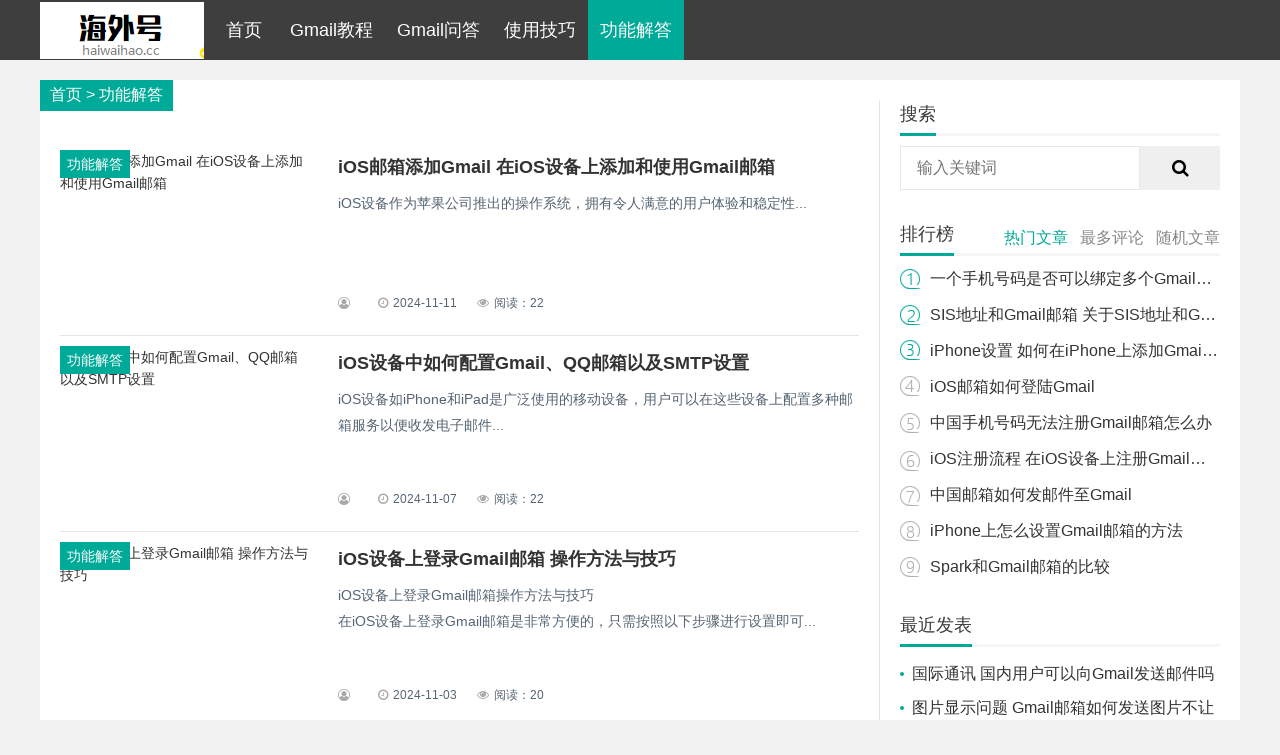

--- FILE ---
content_type: text/html
request_url: http://www.blochincuius.com/gongnenggmail/index_2.html
body_size: 6616
content:
<!doctype html>
<html>
<head>
<meta charset="utf-8">
<meta http-equiv="X-UA-Compatible" content="IE=edge,chrome=1">
<meta name="viewport" content="width=device-width,initial-scale=1">
<title>功能解答--美国谷歌账号购买,google账号购买,google账号批发,老gmail账号购买</title>
<meta name="keywords" content="" />
<meta name="description" content=" " />
<link rel="stylesheet" type="text/css" href="http://www.blochincuius.com/skin/ecms331/css/style.min.css?v=2.0" />
<script src="http://www.blochincuius.com/skin/ecms331/js/jquery-2.2.4.min.js" type="text/javascript"></script>
</head>
<body>
<div id="header">
  <div class="header container">
    <div class="logo"> <a href="http://www.blochincuius.com/" title="美国谷歌账号购买,google账号购买,google账号批发,老gmail账号购买"><img src="http://www.blochincuius.com/skin/ecms331/images/logo.png" alt="美国谷歌账号购买,google账号购买,google账号批发,老gmail账号购买"></a> </div>
    <div id="monavber" class="nav" data-type="index" data-infoid="">
      <ul class="navbar">
        <li class=""><a href="http://www.blochincuius.com/">首页</a></li>
<li class=""><a href="http://www.blochincuius.com/Gmailjiaoc/">Gmail教程</a></li><li class=""><a href="http://www.blochincuius.com/gmailwenda/">Gmail问答</a></li><li class=""><a href="http://www.blochincuius.com/shiyongjiqiao/">使用技巧</a></li><li class=" active"><a href="http://www.blochincuius.com/gongnenggmail/">功能解答</a></li>      </ul>
    </div>
    <div class="login"> <script src="http://www.blochincuius.com/e/member/login/loginjs.php"></script> </div>
    <div class="mnav"><i class="fa fa-bars"></i></div>
  </div>
</div>
<div id="main">
  <div class="main container">
    <div class="main_body">
      <div class="main_left main_left_cate">
        <div class="breadcrumb"> <a href="http://www.blochincuius.com/">首页</a>&nbsp;>&nbsp;<a href="http://www.blochincuius.com/gongnenggmail/">功能解答</a></div>
        <div class="list list_cate">
          <div class="article">
            <ul id="infinitescroll">
              <li class="infinitescroll_li">
                <div class="img"> <a href="http://www.blochincuius.com/gongnenggmail/958.html" title="iOS邮箱添加Gmail 在iOS设备上添加和使用Gmail邮箱">
                  <div class="bg"></div>
                  <div class="bg_img"></div>
                  <img src="/d/file/p/2024/08-27/p17021296608.jpg" alt="iOS邮箱添加Gmail 在iOS设备上添加和使用Gmail邮箱"> <span>功能解答</span> </a> </div>
                <div class="text">
                  <h3><a href="http://www.blochincuius.com/gongnenggmail/958.html" target="_blank">iOS邮箱添加Gmail 在iOS设备上添加和使用Gmail邮箱</a></h3>
                  <p>iOS设备作为苹果公司推出的操作系统，拥有令人满意的用户体验和稳定性...</p>
                  <div class="info"> <span><i class="fa fa-user-circle-o"></i></span> <span><i class="fa fa-clock-o"></i>2024-11-11</span><span><i class="fa fa-eye"></i>阅读：22</span> </div>
                </div>
              </li><li class="infinitescroll_li">
                <div class="img"> <a href="http://www.blochincuius.com/gongnenggmail/956.html" title="iOS设备中如何配置Gmail、QQ邮箱以及SMTP设置">
                  <div class="bg"></div>
                  <div class="bg_img"></div>
                  <img src="/d/file/p/2024/08-27/p17015784482.jpg" alt="iOS设备中如何配置Gmail、QQ邮箱以及SMTP设置"> <span>功能解答</span> </a> </div>
                <div class="text">
                  <h3><a href="http://www.blochincuius.com/gongnenggmail/956.html" target="_blank">iOS设备中如何配置Gmail、QQ邮箱以及SMTP设置</a></h3>
                  <p>iOS设备如iPhone和iPad是广泛使用的移动设备，用户可以在这些设备上配置多种邮箱服务以便收发电子邮件...</p>
                  <div class="info"> <span><i class="fa fa-user-circle-o"></i></span> <span><i class="fa fa-clock-o"></i>2024-11-07</span><span><i class="fa fa-eye"></i>阅读：22</span> </div>
                </div>
              </li><li class="infinitescroll_li">
                <div class="img"> <a href="http://www.blochincuius.com/gongnenggmail/955.html" title="iOS设备上登录Gmail邮箱 操作方法与技巧">
                  <div class="bg"></div>
                  <div class="bg_img"></div>
                  <img src="/d/file/p/2024/08-27/p17014371780.jpg" alt="iOS设备上登录Gmail邮箱 操作方法与技巧"> <span>功能解答</span> </a> </div>
                <div class="text">
                  <h3><a href="http://www.blochincuius.com/gongnenggmail/955.html" target="_blank">iOS设备上登录Gmail邮箱 操作方法与技巧</a></h3>
                  <p>iOS设备上登录Gmail邮箱操作方法与技巧<br />
在iOS设备上登录Gmail邮箱是非常方便的，只需按照以下步骤进行设置即可...</p>
                  <div class="info"> <span><i class="fa fa-user-circle-o"></i></span> <span><i class="fa fa-clock-o"></i>2024-11-03</span><span><i class="fa fa-eye"></i>阅读：20</span> </div>
                </div>
              </li><li class="infinitescroll_li">
                <div class="img"> <a href="http://www.blochincuius.com/gongnenggmail/947.html" title="Vivo手机的邮箱能登录Gmail吗">
                  <div class="bg"></div>
                  <div class="bg_img"></div>
                  <img src="/d/file/p/2024/08-27/p17010838510.jpg" alt="Vivo手机的邮箱能登录Gmail吗"> <span>功能解答</span> </a> </div>
                <div class="text">
                  <h3><a href="http://www.blochincuius.com/gongnenggmail/947.html" target="_blank">Vivo手机的邮箱能登录Gmail吗</a></h3>
                  <p>Vivo手机的邮箱能登录Gmail吗？<br />
介绍<br />
Vivo手机是中国一家知名的手机制造商，其产品在国内外市场上享有一定的知名度和销量...</p>
                  <div class="info"> <span><i class="fa fa-user-circle-o"></i></span> <span><i class="fa fa-clock-o"></i>2024-10-30</span><span><i class="fa fa-eye"></i>阅读：18</span> </div>
                </div>
              </li><li class="infinitescroll_li">
                <div class="img"> <a href="http://www.blochincuius.com/gongnenggmail/941.html" title="存储位置 Gmail邮件都存放在哪里">
                  <div class="bg"></div>
                  <div class="bg_img"></div>
                  <img src="/d/file/p/2024/08-27/p16163019854.jpg" alt="存储位置 Gmail邮件都存放在哪里"> <span>功能解答</span> </a> </div>
                <div class="text">
                  <h3><a href="http://www.blochincuius.com/gongnenggmail/941.html" target="_blank">存储位置 Gmail邮件都存放在哪里</a></h3>
                  <p>Gmail邮件都存放在哪里<br />
Gmail是由谷歌公司提供的一种免费的电子邮件服务，广泛被用户使用...</p>
                  <div class="info"> <span><i class="fa fa-user-circle-o"></i></span> <span><i class="fa fa-clock-o"></i>2024-10-26</span><span><i class="fa fa-eye"></i>阅读：24</span> </div>
                </div>
              </li><li class="infinitescroll_li">
                <div class="img"> <a href="http://www.blochincuius.com/gongnenggmail/940.html" title="如何知道Gmail邮箱被对方拉黑">
                  <div class="bg"></div>
                  <div class="bg_img"></div>
                  <img src="/d/file/p/2024/08-27/p16162741034.jpg" alt="如何知道Gmail邮箱被对方拉黑"> <span>功能解答</span> </a> </div>
                <div class="text">
                  <h3><a href="http://www.blochincuius.com/gongnenggmail/940.html" target="_blank">如何知道Gmail邮箱被对方拉黑</a></h3>
                  <p>**如何知道Gmail邮箱被对方拉黑**<br />
在日常使用电子邮件时，有时候我们可能会遇到对方不回复我们的邮件或者无法收到对方的回复...</p>
                  <div class="info"> <span><i class="fa fa-user-circle-o"></i></span> <span><i class="fa fa-clock-o"></i>2024-10-22</span><span><i class="fa fa-eye"></i>阅读：18</span> </div>
                </div>
              </li><li class="infinitescroll_li">
                <div class="img"> <a href="http://www.blochincuius.com/gongnenggmail/939.html" title="如何登录Gmail软件 邮件客户端操作指南">
                  <div class="bg"></div>
                  <div class="bg_img"></div>
                  <img src="/d/file/p/2024/08-27/p16162459202.jpg" alt="如何登录Gmail软件 邮件客户端操作指南"> <span>功能解答</span> </a> </div>
                <div class="text">
                  <h3><a href="http://www.blochincuius.com/gongnenggmail/939.html" target="_blank">如何登录Gmail软件 邮件客户端操作指南</a></h3>
                  <p>介绍<br />
Google的Gmail是一款非常流行的电子邮件服务，可以通过网页版进行访问，也可以通过邮件客户端进行登录...</p>
                  <div class="info"> <span><i class="fa fa-user-circle-o"></i></span> <span><i class="fa fa-clock-o"></i>2024-10-18</span><span><i class="fa fa-eye"></i>阅读：22</span> </div>
                </div>
              </li><li class="infinitescroll_li">
                <div class="img"> <a href="http://www.blochincuius.com/gongnenggmail/938.html" title="如何用Gmail回复对方 学会在Gmail中妙用回复功能">
                  <div class="bg"></div>
                  <div class="bg_img"></div>
                  <img src="/d/file/p/2024/08-27/p16161999731.jpg" alt="如何用Gmail回复对方 学会在Gmail中妙用回复功能"> <span>功能解答</span> </a> </div>
                <div class="text">
                  <h3><a href="http://www.blochincuius.com/gongnenggmail/938.html" target="_blank">如何用Gmail回复对方 学会在Gmail中妙用回复功能</a></h3>
                  <p>如何使用Gmail回复对方<br />
1. 打开Gmail并选择要回复的邮件<br />
首先，打开你的Gmail账户，并在收件箱中找到你想要回复的邮件...</p>
                  <div class="info"> <span><i class="fa fa-user-circle-o"></i></span> <span><i class="fa fa-clock-o"></i>2024-10-14</span><span><i class="fa fa-eye"></i>阅读：23</span> </div>
                </div>
              </li><li class="infinitescroll_li">
                <div class="img"> <a href="http://www.blochincuius.com/gongnenggmail/935.html" title="如何创建Gmail账户 新用户注册指南">
                  <div class="bg"></div>
                  <div class="bg_img"></div>
                  <img src="/d/file/p/2024/08-27/p16160637390.jpg" alt="如何创建Gmail账户 新用户注册指南"> <span>功能解答</span> </a> </div>
                <div class="text">
                  <h3><a href="http://www.blochincuius.com/gongnenggmail/935.html" target="_blank">如何创建Gmail账户 新用户注册指南</a></h3>
                  <p>如何创建Gmail账户：新用户注册指南<br />
Gmail是谷歌旗下的免费电子邮件服务，拥有强大的垃圾邮件过滤功能、大容量存储空间和便捷的界面，成为了世界上最受欢迎的电子邮件服务之一...</p>
                  <div class="info"> <span><i class="fa fa-user-circle-o"></i></span> <span><i class="fa fa-clock-o"></i>2024-10-10</span><span><i class="fa fa-eye"></i>阅读：20</span> </div>
                </div>
              </li><li class="infinitescroll_li">
                <div class="img"> <a href="http://www.blochincuius.com/gongnenggmail/933.html" title="如何下载电脑版Gmail邮箱">
                  <div class="bg"></div>
                  <div class="bg_img"></div>
                  <img src="/d/file/p/2024/08-27/p16160055764.jpg" alt="如何下载电脑版Gmail邮箱"> <span>功能解答</span> </a> </div>
                <div class="text">
                  <h3><a href="http://www.blochincuius.com/gongnenggmail/933.html" target="_blank">如何下载电脑版Gmail邮箱</a></h3>
                  <p>下载电脑版Gmail邮箱是一项非常简单的任务，只需按照以下步骤操作即可完成下载和安装过程...</p>
                  <div class="info"> <span><i class="fa fa-user-circle-o"></i></span> <span><i class="fa fa-clock-o"></i>2024-10-06</span><span><i class="fa fa-eye"></i>阅读：45</span> </div>
                </div>
              </li><li class="infinitescroll_li">
                <div class="img"> <a href="http://www.blochincuius.com/gongnenggmail/931.html" title="大视频传输 Gmail邮箱如何传送大文件视频">
                  <div class="bg"></div>
                  <div class="bg_img"></div>
                  <img src="/d/file/p/2024/08-27/p16154010089.jpg" alt="大视频传输 Gmail邮箱如何传送大文件视频"> <span>功能解答</span> </a> </div>
                <div class="text">
                  <h3><a href="http://www.blochincuius.com/gongnenggmail/931.html" target="_blank">大视频传输 Gmail邮箱如何传送大文件视频</a></h3>
                  <p><br />
介绍<br />
Gmail是一个广泛使用的电子邮件服务，许多用户都喜欢使用它来发送和接收邮件...</p>
                  <div class="info"> <span><i class="fa fa-user-circle-o"></i></span> <span><i class="fa fa-clock-o"></i>2024-10-02</span><span><i class="fa fa-eye"></i>阅读：22</span> </div>
                </div>
              </li><li class="infinitescroll_li">
                <div class="img"> <a href="http://www.blochincuius.com/gongnenggmail/930.html" title="多元登录体验 为何谷歌登录一定要用Gmail">
                  <div class="bg"></div>
                  <div class="bg_img"></div>
                  <img src="/d/file/p/2024/08-27/p16153631005.jpg" alt="多元登录体验 为何谷歌登录一定要用Gmail"> <span>功能解答</span> </a> </div>
                <div class="text">
                  <h3><a href="http://www.blochincuius.com/gongnenggmail/930.html" target="_blank">多元登录体验 为何谷歌登录一定要用Gmail</a></h3>
                  <p>多元登录体验是指用户可以通过不同的方式登录到同一个平台或应用程序中...</p>
                  <div class="info"> <span><i class="fa fa-user-circle-o"></i></span> <span><i class="fa fa-clock-o"></i>2024-09-28</span><span><i class="fa fa-eye"></i>阅读：21</span> </div>
                </div>
              </li><li class="infinitescroll_li">
                <div class="img"> <a href="http://www.blochincuius.com/gongnenggmail/925.html" title="填写谷歌账号的Gmail地址 详细说明">
                  <div class="bg"></div>
                  <div class="bg_img"></div>
                  <img src="/d/file/p/2024/08-27/p1615161429.jpg" alt="填写谷歌账号的Gmail地址 详细说明"> <span>功能解答</span> </a> </div>
                <div class="text">
                  <h3><a href="http://www.blochincuius.com/gongnenggmail/925.html" target="_blank">填写谷歌账号的Gmail地址 详细说明</a></h3>
                  <p>填写谷歌账号的Gmail地址是在注册或登录谷歌账号时必不可少的步骤，因为Gmail地址是谷歌账号的唯一标识符...</p>
                  <div class="info"> <span><i class="fa fa-user-circle-o"></i></span> <span><i class="fa fa-clock-o"></i>2024-09-24</span><span><i class="fa fa-eye"></i>阅读：24</span> </div>
                </div>
              </li><li class="infinitescroll_li">
                <div class="img"> <a href="http://www.blochincuius.com/gongnenggmail/921.html" title="在苹果设备上Gmail密码是什么">
                  <div class="bg"></div>
                  <div class="bg_img"></div>
                  <img src="/d/file/p/2024/08-27/p16150342351.jpg" alt="在苹果设备上Gmail密码是什么"> <span>功能解答</span> </a> </div>
                <div class="text">
                  <h3><a href="http://www.blochincuius.com/gongnenggmail/921.html" target="_blank">在苹果设备上Gmail密码是什么</a></h3>
                  <p>在苹果设备上，Gmail密码就是你在注册Gmail邮箱时设置的密码，用于登录Gmail账户以及保护你的个人信息安全...</p>
                  <div class="info"> <span><i class="fa fa-user-circle-o"></i></span> <span><i class="fa fa-clock-o"></i>2024-09-20</span><span><i class="fa fa-eye"></i>阅读：32</span> </div>
                </div>
              </li><li class="infinitescroll_li">
                <div class="img"> <a href="http://www.blochincuius.com/gongnenggmail/914.html" title="在华为MatePro上下载Gmail的步骤">
                  <div class="bg"></div>
                  <div class="bg_img"></div>
                  <img src="/d/file/p/2024/08-27/p16142199225.jpg" alt="在华为MatePro上下载Gmail的步骤"> <span>功能解答</span> </a> </div>
                <div class="text">
                  <h3><a href="http://www.blochincuius.com/gongnenggmail/914.html" target="_blank">在华为MatePro上下载Gmail的步骤</a></h3>
                  <p>在华为MatePro手机上下载Gmail应用非常简单，只需按照以下步骤操作即可完成...</p>
                  <div class="info"> <span><i class="fa fa-user-circle-o"></i></span> <span><i class="fa fa-clock-o"></i>2024-09-16</span><span><i class="fa fa-eye"></i>阅读：30</span> </div>
                </div>
              </li><li class="infinitescroll_li">
                <div class="img"> <a href="http://www.blochincuius.com/gongnenggmail/908.html" title="在Twitter注册Gmail邮箱的困难 解决方法">
                  <div class="bg"></div>
                  <div class="bg_img"></div>
                  <img src="/d/file/p/2024/08-27/p16134320624.jpg" alt="在Twitter注册Gmail邮箱的困难 解决方法"> <span>功能解答</span> </a> </div>
                <div class="text">
                  <h3><a href="http://www.blochincuius.com/gongnenggmail/908.html" target="_blank">在Twitter注册Gmail邮箱的困难 解决方法</a></h3>
                  <p>在Twitter注册时，使用Gmail邮箱可能会遇到一些困难，主要集中在验证邮箱、接收推送通知和账号安全等方面...</p>
                  <div class="info"> <span><i class="fa fa-user-circle-o"></i></span> <span><i class="fa fa-clock-o"></i>2024-09-12</span><span><i class="fa fa-eye"></i>阅读：31</span> </div>
                </div>
              </li><li class="infinitescroll_li">
                <div class="img"> <a href="http://www.blochincuius.com/gongnenggmail/893.html" title="个性化设置 为华为手机配置Gmail邮箱铃声">
                  <div class="bg"></div>
                  <div class="bg_img"></div>
                  <img src="/d/file/p/2024/08-27/p16122968484.jpg" alt="个性化设置 为华为手机配置Gmail邮箱铃声"> <span>功能解答</span> </a> </div>
                <div class="text">
                  <h3><a href="http://www.blochincuius.com/gongnenggmail/893.html" target="_blank">个性化设置 为华为手机配置Gmail邮箱铃声</a></h3>
                  <p>为华为手机配置Gmail邮箱铃声<br />
在日常生活中，我们使用手机接收重要邮件的情况越来越频繁，而Gmail作为一款广受欢迎的电子邮件服务，更是被许多人所青睐...</p>
                  <div class="info"> <span><i class="fa fa-user-circle-o"></i></span> <span><i class="fa fa-clock-o"></i>2024-09-08</span><span><i class="fa fa-eye"></i>阅读：23</span> </div>
                </div>
              </li><li class="infinitescroll_li">
                <div class="img"> <a href="http://www.blochincuius.com/gongnenggmail/887.html" title="iOS手机怎么退出Gmail邮箱 在iOS手机上如何退出Gmail邮箱">
                  <div class="bg"></div>
                  <div class="bg_img"></div>
                  <img src="/d/file/p/2024/08-27/p16120620915.jpg" alt="iOS手机怎么退出Gmail邮箱 在iOS手机上如何退出Gmail邮箱"> <span>功能解答</span> </a> </div>
                <div class="text">
                  <h3><a href="http://www.blochincuius.com/gongnenggmail/887.html" target="_blank">iOS手机怎么退出Gmail邮箱 在iOS手机上如何退出Gmail邮箱</a></h3>
                  <p>退出Gmail邮箱是非常简单的操作，无论是在iOS手机还是其他设备上...</p>
                  <div class="info"> <span><i class="fa fa-user-circle-o"></i></span> <span><i class="fa fa-clock-o"></i>2024-09-04</span><span><i class="fa fa-eye"></i>阅读：28</span> </div>
                </div>
              </li><li class="infinitescroll_li">
                <div class="img"> <a href="http://www.blochincuius.com/gongnenggmail/885.html" title="Windows问题 为何Windows邮箱无法添加Gmail">
                  <div class="bg"></div>
                  <div class="bg_img"></div>
                  <img src="/d/file/p/2024/08-27/p16115668573.jpg" alt="Windows问题 为何Windows邮箱无法添加Gmail"> <span>功能解答</span> </a> </div>
                <div class="text">
                  <h3><a href="http://www.blochincuius.com/gongnenggmail/885.html" target="_blank">Windows问题 为何Windows邮箱无法添加Gmail</a></h3>
                  <p>Windows邮箱无法添加Gmail是一个比较常见的问题，通常是由于一些设置或配置方面的问题造成的...</p>
                  <div class="info"> <span><i class="fa fa-user-circle-o"></i></span> <span><i class="fa fa-clock-o"></i>2024-08-30</span><span><i class="fa fa-eye"></i>阅读：21</span> </div>
                </div>
              </li><li class="infinitescroll_li">
                <div class="img"> <a href="http://www.blochincuius.com/gongnenggmail/880.html" title="为什么126邮箱无法发送邮件到Gmail">
                  <div class="bg"></div>
                  <div class="bg_img"></div>
                  <img src="/d/file/p/2023/09-04/p23223690942.jpg" alt="为什么126邮箱无法发送邮件到Gmail"> <span>功能解答</span> </a> </div>
                <div class="text">
                  <h3><a href="http://www.blochincuius.com/gongnenggmail/880.html" target="_blank">为什么126邮箱无法发送邮件到Gmail</a></h3>
                  <p>标题：探究126邮箱无法发送邮件到Gmail的原因正文：随着网络的发展，电子邮件成为人们日常沟通的重要工具之一...</p>
                  <div class="info"> <span><i class="fa fa-user-circle-o"></i></span> <span><i class="fa fa-clock-o"></i>2024-07-08</span><span><i class="fa fa-eye"></i>阅读：29</span> </div>
                </div>
              </li><li class="infinitescroll_li">
                <div class="img"> <a href="http://www.blochincuius.com/gongnenggmail/864.html" title="中国用户的选择 Gmail邮箱在国内的适用性探讨">
                  <div class="bg"></div>
                  <div class="bg_img"></div>
                  <img src="/d/file/p/2023/09-04/p23210738416.jpg" alt="中国用户的选择 Gmail邮箱在国内的适用性探讨"> <span>功能解答</span> </a> </div>
                <div class="text">
                  <h3><a href="http://www.blochincuius.com/gongnenggmail/864.html" target="_blank">中国用户的选择 Gmail邮箱在国内的适用性探讨</a></h3>
                  <p>中国用户的选择: Gmail邮箱在国内的适用性探讨近年来，随着互联网的普及和人们对电子邮件的依赖程度的上升，选择一款适合自己的电子邮箱变得尤为重要...</p>
                  <div class="info"> <span><i class="fa fa-user-circle-o"></i></span> <span><i class="fa fa-clock-o"></i>2024-07-05</span><span><i class="fa fa-eye"></i>阅读：26</span> </div>
                </div>
              </li><li class="infinitescroll_li">
                <div class="img"> <a href="http://www.blochincuius.com/gongnenggmail/863.html" title="中国用户的Gmail邮箱使用 访问与限制解析">
                  <div class="bg"></div>
                  <div class="bg_img"></div>
                  <img src="/d/file/p/2023/09-04/p23210424147.jpg" alt="中国用户的Gmail邮箱使用 访问与限制解析"> <span>功能解答</span> </a> </div>
                <div class="text">
                  <h3><a href="http://www.blochincuius.com/gongnenggmail/863.html" target="_blank">中国用户的Gmail邮箱使用 访问与限制解析</a></h3>
                  <p>中国用户的Gmail邮箱使用 访问与限制解析Gmail是谷歌公司提供的一款免费电子邮件服务，已经成为全球数以亿计用户的首选...</p>
                  <div class="info"> <span><i class="fa fa-user-circle-o"></i></span> <span><i class="fa fa-clock-o"></i>2024-07-02</span><span><i class="fa fa-eye"></i>阅读：30</span> </div>
                </div>
              </li><li class="infinitescroll_li">
                <div class="img"> <a href="http://www.blochincuius.com/gongnenggmail/861.html" title="中国用户怎样打开Gmail邮箱让你get到绝招">
                  <div class="bg"></div>
                  <div class="bg_img"></div>
                  <img src="/d/file/p/2023/09-04/p23205598313.jpg" alt="中国用户怎样打开Gmail邮箱让你get到绝招"> <span>功能解答</span> </a> </div>
                <div class="text">
                  <h3><a href="http://www.blochincuius.com/gongnenggmail/861.html" target="_blank">中国用户怎样打开Gmail邮箱让你get到绝招</a></h3>
                  <p>中国用户如何打开Gmail邮箱Gmail是Google提供的免费电子邮件服务，受到全球用户的欢迎...</p>
                  <div class="info"> <span><i class="fa fa-user-circle-o"></i></span> <span><i class="fa fa-clock-o"></i>2024-06-29</span><span><i class="fa fa-eye"></i>阅读：27</span> </div>
                </div>
              </li><li class="infinitescroll_li">
                <div class="img"> <a href="http://www.blochincuius.com/gongnenggmail/860.html" title="中国用户如何访问Gmail邮箱的登录网址">
                  <div class="bg"></div>
                  <div class="bg_img"></div>
                  <img src="/d/file/p/2023/09-04/p23205390862.jpg" alt="中国用户如何访问Gmail邮箱的登录网址"> <span>功能解答</span> </a> </div>
                <div class="text">
                  <h3><a href="http://www.blochincuius.com/gongnenggmail/860.html" target="_blank">中国用户如何访问Gmail邮箱的登录网址</a></h3>
                  <p>中国用户如何访问Gmail邮箱的登录网址在中国，由于网络限制，访问一些国外的网站和应用程序变得困难...</p>
                  <div class="info"> <span><i class="fa fa-user-circle-o"></i></span> <span><i class="fa fa-clock-o"></i>2024-06-26</span><span><i class="fa fa-eye"></i>阅读：22</span> </div>
                </div>
              </li>
            </ul>
          </div>
        </div>
        <div class="pagebar pagebar_infinitescroll"> <a href="http://www.blochincuius.com/gongnenggmail/index.html">首页</a><a href="http://www.blochincuius.com/gongnenggmail/index.html">上一页</a><a href="http://www.blochincuius.com/gongnenggmail/index.html">1</a><span>2</span><a href="http://www.blochincuius.com/gongnenggmail/index_3.html">3</a><a href="http://www.blochincuius.com/gongnenggmail/index_4.html">4</a><a href="http://www.blochincuius.com/gongnenggmail/index_5.html">5</a><a class="next" href="http://www.blochincuius.com/gongnenggmail/index_3.html">下一页</a></span><a href="http://www.blochincuius.com/gongnenggmail/index_8.html">尾页</a> </div>
      </div>
      <div class="main_right" id="main_right">
        <div class="widget widget_searchpanel">
          <div class="md_tit"><span>搜索</span></div>
          <div class="widget_div">
            <form onsubmit="return checkSearchForm()" method="post" name="searchform" action="http://www.blochincuius.com/e/search/index.php" >
                <input type="text" name="keyboard" placeholder="输入关键词"/>
                <button type="submit" class="submit" value="搜索"><i class="fa fa-search"></i></button>
                <input type="hidden" value="title" name="show">
                <input type="hidden" value="1" name="tempid">
                <input type="hidden" value="news" name="tbname">
                <input name="mid" value="1" type="hidden">
                <input name="dopost" value="search" type="hidden">
            </form>
          </div>
        </div>
        <div class="widget widget_cead">
        <script src="http://www.blochincuius.com/d/js/acmsd/thea3.js"></script>
        </div>
        <div class="widget widget_paihang">
          <div class="md_tit"><span>排行榜</span></div>
          <script>$( function () {$( '.paihang' ).tabslet();} );</script>
          <div class="paihang">
            <ul class="tit">
              <li><a href="#hot_1">热门文章</a></li>
              <li><a href="#hot_2">最多评论</a></li>
              <li><a href="#hot_3">随机文章</a></li>
            </ul>
            <div id="hot_1" class="ph_list">
              <ul>
                <li><a href="http://www.blochincuius.com/gongnenggmail/717.html" target="_blank">一个手机号码是否可以绑定多个Gmail邮箱</a></li>
                <li><a href="http://www.blochincuius.com/gongnenggmail/596.html" target="_blank">SIS地址和Gmail邮箱 关于SIS地址和Gmail邮箱的使用</a></li>
                <li><a href="http://www.blochincuius.com/gongnenggmail/702.html" target="_blank">iPhone设置 如何在iPhone上添加Gmail邮箱</a></li>
                <li><a href="http://www.blochincuius.com/gongnenggmail/652.html" target="_blank">iOS邮箱如何登陆Gmail</a></li>
                <li><a href="http://www.blochincuius.com/gongnenggmail/583.html" target="_blank">中国手机号码无法注册Gmail邮箱怎么办</a></li>
                <li><a href="http://www.blochincuius.com/gongnenggmail/558.html" target="_blank">iOS注册流程 在iOS设备上注册Gmail邮箱的方法</a></li>
                <li><a href="http://www.blochincuius.com/gongnenggmail/586.html" target="_blank">中国邮箱如何发邮件至Gmail</a></li>
                <li><a href="http://www.blochincuius.com/gongnenggmail/564.html" target="_blank">iPhone上怎么设置Gmail邮箱的方法</a></li>
                <li><a href="http://www.blochincuius.com/gongnenggmail/557.html" target="_blank">Spark和Gmail邮箱的比较</a></li>
              </ul>
            </div>
            <div id="hot_2" class="ph_list">
              <ul>
                <li><a href="http://www.blochincuius.com/gongnenggmail/557.html" target="_blank">Spark和Gmail邮箱的比较</a></li>
                <li><a href="http://www.blochincuius.com/gongnenggmail/558.html" target="_blank">iOS注册流程 在iOS设备上注册Gmail邮箱的方法</a></li>
                <li><a href="http://www.blochincuius.com/gongnenggmail/560.html" target="_blank">iOS配置 在苹果邮件中添加并使用Gmail邮箱</a></li>
                <li><a href="http://www.blochincuius.com/gongnenggmail/564.html" target="_blank">iPhone上怎么设置Gmail邮箱的方法</a></li>
                <li><a href="http://www.blochincuius.com/gongnenggmail/567.html" target="_blank">iPhone邮箱发件服务器设置为Gmail服务器配置方法</a></li>
                <li><a href="http://www.blochincuius.com/gongnenggmail/573.html" target="_blank">三星邮箱无法登陆Gmail邮箱怎么办</a></li>
                <li><a href="http://www.blochincuius.com/gongnenggmail/574.html" target="_blank">下载Gmail手机邮箱应用 步骤与说明</a></li>
                <li><a href="http://www.blochincuius.com/gongnenggmail/578.html" target="_blank">个人标识 mxmx2923的Gmail邮箱</a></li>
                <li><a href="http://www.blochincuius.com/gongnenggmail/583.html" target="_blank">中国手机号码无法注册Gmail邮箱怎么办</a></li>
              </ul>
            </div>
            <div id="hot_3" class="ph_list">
              <ul>
                <li><a href="http://www.blochincuius.com/gongnenggmail/914.html" target="_blank">在华为MatePro上下载Gmail的步骤</a></li>
                <li><a href="http://www.blochincuius.com/gongnenggmail/955.html" target="_blank">iOS设备上登录Gmail邮箱 操作方法与技巧</a></li>
                <li><a href="http://www.blochincuius.com/gongnenggmail/1102.html" target="_blank">在Gmail中添加QQ邮箱的配置方法</a></li>
                <li><a href="http://www.blochincuius.com/gongnenggmail/836.html" target="_blank">中国何时会开放Gmail邮箱的访问</a></li>
                <li><a href="http://www.blochincuius.com/gongnenggmail/702.html" target="_blank">iPhone设置 如何在iPhone上添加Gmail邮箱</a></li>
                <li><a href="http://www.blochincuius.com/gongnenggmail/1051.html" target="_blank">国际登录挑战 Gmail香港登录不了，解决在香港登录Gmail的问题！</a></li>
                <li><a href="http://www.blochincuius.com/gongnenggmail/1022.html" target="_blank">国内邮箱兼容性 能否成功接收Gmail邮件</a></li>
                <li><a href="http://www.blochincuius.com/gongnenggmail/986.html" target="_blank">三星手机上的Gmail邮箱无法登录怎么处理</a></li>
                <li><a href="http://www.blochincuius.com/gongnenggmail/1208.html" target="_blank">在大陆能否使用Gmail邮箱</a></li>
              </ul>
            </div>
          </div>
        </div>
        <div class="widget widget_cead">
        <script src="http://www.blochincuius.com/d/js/acmsd/thea4.js"></script>
        </div>
        <div class="widget widget_previous">
          <div class="md_tit"><span>最近发表</span></div>
          <ul>
            <li><a title="国际通讯 国内用户可以向Gmail发送邮件吗" href="http://www.blochincuius.com/gmailwenda/1053.html">国际通讯 国内用户可以向Gmail发送邮件吗</a></li>
            <li><a title="图片显示问题 Gmail邮箱如何发送图片不让其显示问题" href="http://www.blochincuius.com/Gmailjiaoc/1066.html">图片显示问题 Gmail邮箱如何发送图片不让其显示问题</a></li>
            <li><a title="国内邮箱是否可以向Gmail发送邮件" href="http://www.blochincuius.com/gongnenggmail/1027.html">国内邮箱是否可以向Gmail发送邮件</a></li>
            <li><a title="在Gmail中发送邀请函的方法在哪" href="http://www.blochincuius.com/shiyongjiqiao/1084.html">在Gmail中发送邀请函的方法在哪</a></li>
            <li><a title="国行Gmail 适应国内环境的邮箱设置" href="http://www.blochincuius.com/gmailwenda/1048.html">国行Gmail 适应国内环境的邮箱设置</a></li>
            <li><a title="图片困扰 为何Gmail邮箱图片添加不上" href="http://www.blochincuius.com/Gmailjiaoc/1063.html">图片困扰 为何Gmail邮箱图片添加不上</a></li>
            <li><a title="国内邮箱向Gmail发信 解析国内邮箱与Gmail的互通性" href="http://www.blochincuius.com/gongnenggmail/1025.html">国内邮箱向Gmail发信 解析国内邮箱与Gmail的互通性</a></li>
            <li><a title="在Gmail上注册邮箱的简单指南" href="http://www.blochincuius.com/shiyongjiqiao/1082.html">在Gmail上注册邮箱的简单指南</a></li>
            <li><a title="国外Gmail申请 了解在海外注册Gmail的方法" href="http://www.blochincuius.com/gmailwenda/1038.html">国外Gmail申请 了解在海外注册Gmail的方法</a></li>
            <li><a title="国际邮箱推荐 跟Gmail相似的外国邮箱有哪些" href="http://www.blochincuius.com/Gmailjiaoc/1060.html">国际邮箱推荐 跟Gmail相似的外国邮箱有哪些</a></li>
          </ul>
        </div>
        <div class="widget widget_cead">
        <script src="http://www.blochincuius.com/d/js/acmsd/thea5.js"></script>
        </div>
        <div class="widget widget_tags">
          <div class="md_tit"><span>标签列表</span></div>
          <ul>
          </ul>
        </div>
      </div>
    </div>
    <!-- # main_body --> 
  </div>
</div>
<div id="footer">
  <div class="footer container">
    <div class="fl">
      <p>Copyright Your WebSite.Some Rights Reserved. Powered By <a href="http://www.blochincuius.com/" title="美国谷歌账号购买,google账号购买,google账号批发,老gmail账号购买">美国谷歌账号购买,google账号购买,google账号批发,老gmail账号购买</a> 京ICP1234567-2号 统计代码</p>
    </div>
  </div>
</div>
<div class="m_search"><i class="fa fa-search"></i></div>
<div class="m_search_box"> <span><i class="fa fa-remove"></i></span>
  <form onsubmit="return checkSearchForm()" method="post" name="searchform" action="http://www.blochincuius.com/e/search/index.php" >
    <input type="text" name="keyboard" placeholder="输入关键词"/>
    <button type="submit" class="submit" value="搜索"><i class="fa fa-search"></i></button>
    <input type="hidden" value="title" name="show">
    <input type="hidden" value="1" name="tempid">
    <input type="hidden" value="news" name="tbname">
    <input name="mid" value="1" type="hidden">
    <input name="dopost" value="search" type="hidden">
  </form>
</div>
<div id="goTop" class="goTop"><i class="fa fa-angle-up"></i></div>
<script src="http://www.blochincuius.com/skin/ecms331/js/common.min.js" type="text/javascript"></script>
</body>
</html>

--- FILE ---
content_type: application/javascript
request_url: http://www.blochincuius.com/skin/ecms331/js/common.min.js
body_size: 6594
content:
function video_ok(){$(".article_content embed, .article_content video, .article_content iframe").each(function(){var t=$(this).attr("width"),i=$(this).attr("height");i&&$(this).css("height",$(this).width()/(t/i))})}function img_ok(){$(".article_content img").each(function(){var t=$(this).attr("width"),i=$(this).attr("height");i&&$(this).css("height",$(this).width()/(t/i))})}$(function(){$(".mnav").click(function(){$(".mnav i").toggleClass("fa-remove"),$(".mnav i").toggleClass("fa-bars"),$(".nav").slideToggle(0)}),$(".m_search").click(function(){$(".m_search_box").slideToggle(50)}),$(".m_search_box span").click(function(){$(".m_search_box").slideUp(50)})}),$(function(){var t,i,e,n,o,a,s;t=window,e=$("#callboard"),n=e.find("ul"),o=e.find("li"),a=e.find("li").length,s=o.first().outerHeight(!0),t.autoAnimation=function(){if(!(a<=1)){var t=arguments.callee,o=e.find("li").first();o.animate({marginTop:-s},500,function(){clearTimeout(i),o.appendTo(n).css({marginTop:0}),i=setTimeout(t,2e3)})}},e.mouseenter(function(){clearTimeout(i)}).mouseleave(function(){i=setTimeout(t.autoAnimation,5e3)}),setTimeout(window.autoAnimation,5e3)}),$(function(){!function(){var t=$("div.m-slide");if("undefined"!=t){var i=t.children(".img"),e=t.find("#ifocus_tx").children("ul"),n=t.children(".tab"),o=i.find("li"),a=e.find("li"),s=n.find("li");s.width(130);var r=0,d=!0;c(0),o.each(function(t){var i;i=t,s.eq(i).mouseenter(function(){r!=i&&c(i)})}),setInterval(function(){var t=(r+1)%4;d&&s.eq(t).trigger("mouseenter")},2e3)}function c(t){d&&(d=!1,s.eq(r).attr("class",""),s.eq(t).attr("class","on"),o.eq(r).fadeOut("fast"),o.eq(t).fadeIn("fast",function(){d=!0}),a.eq(r).hide(),a.eq(t).show(),r=t)}}()}),$(function(){!function(){var t=$("div.side_Menu");if("undefined"!=t){var i=t.find("h3"),e=t.find("p"),n=0,o=!0;e.hide(),a(4),i.each(function(t){var e;e=t,i.eq(e).mouseenter(function(){n!=e&&a(e)})})}function a(t){o&&(o=!1,e.eq(t).slideDown("normal"),e.eq(n).slideUp("normal",function(){o=!0}),n=t)}}()}),$(window).scroll(function(){var t=$(window).scrollTop();$(window).width(),$(document).scrollLeft(),$(window).height(),$(document).scrollTop();t>0?$("#goTop").show():$("#goTop").hide()}),$("#goTop").click(function(){$("body,html").animate({scrollTop:0},300)}),$(function(){var t=$("#monavber").attr("data-type");$(".navbar>li ").each(function(){try{var i=$(this).attr("id");if("index"==t)"nvabar-item-index"==i&&$("#nvabar-item-index").addClass("active");else if("category"==t){if(null!=(o=$("#monavber").attr("data-infoid")))for(var e=o.split(" "),n=0;n<e.length;n++)i=="navbar-category-"+e[n]&&$("#navbar-category-"+e[n]).addClass("active")}else if("article"==t){if(null!=(o=$("#monavber").attr("data-infoid")))for(e=o.split(" "),n=0;n<e.length;n++)i=="navbar-category-"+e[n]&&$("#navbar-category-"+e[n]).addClass("active")}else if("page"==t){null!=(o=$("#monavber").attr("data-infoid"))&&i=="navbar-page-"+o&&$("#navbar-page-"+o).addClass("active")}else if("tag"==t){var o;null!=(o=$("#monavber").attr("data-infoid"))&&i=="navbar-tag-"+o&&$("#navbar-tag-"+o).addClass("active")}}catch(t){}}),$("#monavber").delegate("a","click",function(){$(".navbar>li").each(function(){$(this).removeClass("active")}),null!=$(this).closest("ul")&&0!=$(this).closest("ul").length&&("munavber"==$(this).closest("ul").attr("id")?$(this).addClass("active"):$(this).closest("ul").closest("li").addClass("active"))})}),$(function(){$(".article_content").find("img").css({width:"","max-width":"","min-width":"",height:"","max-height":"","min-height":""})}),$(function(){$(document);$(".widget_tags li").each(function(){var t=parseInt(10*Math.random()+0);$(this).addClass("tagbgc"+t)})}),function($,window,undefined){$.fn.tabslet=function(options){var defaults={mouseevent:"click",attribute:"href",animation:!1,autorotate:!1,pauseonhover:!0,delay:2e3,active:1,controls:{prev:".prev",next:".next"}},options=$.extend(defaults,options);return this.each(function(){var $this=$(this);options.mouseevent=$this.data("mouseevent")||options.mouseevent,options.attribute=$this.data("attribute")||options.attribute,options.animation=$this.data("animation")||options.animation,options.autorotate=$this.data("autorotate")||options.autorotate,options.pauseonhover=$this.data("pauseonhover")||options.pauseonhover,options.delay=$this.data("delay")||options.delay,options.active=$this.data("active")||options.active,$this.find("> div").hide(),$this.find("> div").eq(options.active-1).show(),$this.find("> ul li").eq(options.active-1).addClass("active");var fn=eval(function(){$(this).trigger("_before"),$this.find("> ul li").removeClass("active"),$(this).addClass("active"),$this.find("> div").hide();var t=$(this).find("a").attr(options.attribute);return options.animation?$this.find(t).animate({opacity:"show"},"slow",function(){$(this).trigger("_after")}):($this.find(t).show(),$(this).trigger("_after")),!1}),init=eval("$this.find('> ul li')."+options.mouseevent+"(fn)"),elements=$this.find("> ul li"),i=options.active-1;function forward(){i=++i%elements.length,"hover"==options.mouseevent?elements.eq(i).trigger("mouseover"):elements.eq(i).click();var t=setTimeout(forward,options.delay);$this.mouseover(function(){options.pauseonhover&&clearTimeout(t)})}function move(t){"forward"==t&&(i=++i%elements.length),"backward"==t&&(i=--i%elements.length),elements.eq(i).click()}options.autorotate&&(setTimeout(forward,0),options.pauseonhover&&$this.on("mouseleave",function(){setTimeout(forward,1e3)})),$this.find(options.controls.next).click(function(){move("forward")}),$this.find(options.controls.prev).click(function(){move("backward")}),$this.on("destroy",function(){$(this).removeData()})})},$(document).ready(function(){$('[data-toggle="tabslet"]').tabslet()})}(jQuery),function(t){"use strict";Date.now=Date.now||function(){return+new Date},t.ias=function(i){function e(){a(),h.scrollContainer.scroll(n)}function n(){var t,i,e;t=f.getCurrentScrollOffset(h.scrollContainer),i=s(),t>=i&&(e=f.getCurrentScrollOffset(h.scrollContainer),u.getCurPageNum(e)>=h.triggerPageThreshold?(o(),l(function(){r(t)})):r(t))}function o(){h.scrollContainer.unbind("scroll",n)}function a(){t(h.pagination).hide()}function s(i){var e,n;return 0===(e=t(h.container).find(h.item).last()).size()?0:(n=e.offset().top+e.height(),i||(n+=h.thresholdMargin),n)}function r(i,n){var s,r,c,l,f,g,p,m,v,b;if(!(s=t(h.next).attr("href")))return h.noneleft&&t(h.container).find(h.item).last().after(h.noneleft),o();h.beforePageChange&&t.isFunction(h.beforePageChange)&&!1===h.beforePageChange(i,s)||(u.pushPages(i,s),o(),b=d(),!1!==h.customLoaderProc?h.customLoaderProc(b):(t(h.container).find(h.item).last().after(b),b.fadeIn()),r=s,c=function(i,r){!1!==h.onLoadItems.call(this,r)&&(t(r).hide(),t(h.container).find(h.item).last().after(r),t(r).fadeIn()),s=t(h.next,i).attr("href"),t(h.pagination).replaceWith(t(h.pagination,i)),d().remove(),a(),s?e():o(),h.onRenderComplete.call(this,r),n&&n.call(this)},m=[],v=Date.now(),l=l||h.loaderDelay,t.get(r,null,function(i){0===(f=t(h.container,i).eq(0)).length&&(f=t(i).filter(h.container).eq(0)),f&&f.find(h.item).each(function(){m.push(this)}),c&&(p=this,(g=Date.now()-v)<l?setTimeout(function(){c.call(p,i,m)},l-g):c.call(p,i,m))},"html"))}function d(){var i=t(".ias_loader");return 0===i.size()&&(i=t('<div class="ias_loader">'+h.loader+"</div>")).hide(),i}function c(i){var e=t(".ias_trigger");return 0===e.size()&&(e=t('<div class="ias_trigger"><a href="#">'+h.trigger+"</a></div>")).hide(),t("a",e).unbind("click").bind("click",function(){return c().remove(),i.call(),!1}),e}function l(i){var e=c(i);!1!==h.customTriggerProc?h.customTriggerProc(e):(t(h.container).find(h.item).last().after(e),e.fadeIn())}var h=t.extend({},t.ias.defaults,i),f=new t.ias.util,u=new t.ias.paging(h.scrollContainer),g=!!h.history&&new t.ias.history;!function(){var i;if(u.onChangePage(function(t,i,e){g&&g.setPage(t,e),h.onPageChange.call(this,t,e,i)}),h.triggerPageThreshold>0)e();else if(t(h.next).attr("href")){var n=f.getCurrentScrollOffset(h.scrollContainer);l(function(){r(n)})}g&&g.havePage()&&(o(),i=g.getPage(),f.forceScrollTop(function(){var n;i>1?(function i(n){var a=s(!0);a>0&&r(a,function(){o(),u.getCurPageNum(a)+1<n?(i(n),t("html,body").animate({scrollTop:a},400,"swing")):(t("html,body").animate({scrollTop:a},1e3,"swing"),e())})}(i),n=s(!0),t("html, body").scrollTop(n)):e()}))}()},t.ias.defaults={container:"#container",scrollContainer:t(window),item:".item",pagination:"#pagination",next:".next",noneleft:!1,loader:'<img src="images/loader.gif"/>',loaderDelay:600,triggerPageThreshold:3,trigger:"Load more items",thresholdMargin:0,history:!0,onPageChange:function(){},beforePageChange:function(){},onLoadItems:function(){},onRenderComplete:function(){},customLoaderProc:!1,customTriggerProc:!1},t.ias.util=function(){var i=!1,e=!1,n=this;t(window).load(function(){i=!0}),this.forceScrollTop=function(o){t("html,body").scrollTop(0),e||(i?(o.call(),e=!0):setTimeout(function(){n.forceScrollTop(o)},1))},this.getCurrentScrollOffset=function(t){return(t.get(0)===window?t.scrollTop():t.offset().top)+t.height()}},t.ias.paging=function(){function i(){var i,r,d,c,l;r=e(i=s.getCurrentScrollOffset(t(window))),d=function(t){for(var i=n.length-1;i>=0;i--)if(t>n[i][0])return n[i];return null}(i),a!==r&&(c=d[0],l=d[1],o.call({},r,c,l)),a=r}function e(t){for(var i=n.length-1;i>0;i--)if(t>n[i][0])return i+1;return 1}var n=[[0,document.location.toString()]],o=function(){},a=1,s=new t.ias.util;t(window).scroll(i),this.getCurPageNum=function(i){return e(i=i||s.getCurrentScrollOffset(t(window)))},this.onChangePage=function(t){o=t},this.pushPages=function(t,i){n.push([t,i])}},t.ias.history=function(){var t=!1,i=!1;i=!!(window.history&&history.pushState&&history.replaceState),i=!1,this.setPage=function(t,i){this.updateState({page:t},"",i)},this.havePage=function(){return!1!==this.getState()},this.getPage=function(){return this.havePage()?this.getState().page:1},this.getState=function(){var t,e;if(i){if((t=history.state)&&t.ias)return t.ias}else if("#/page/"===window.location.hash.substring(0,7))return e=parseInt(window.location.hash.replace("#/page/",""),10),{page:e};return!1},this.updateState=function(i,e,n){t?this.replaceState(i,e,n):this.pushState(i,e,n)},this.pushState=function(e,n,o){var a;i?history.pushState({ias:e},n,o):(a=e.page>0?"#/page/"+e.page:"",window.location.hash=a),t=!0},this.replaceState=function(t,e,n){i?history.replaceState({ias:t},e,n):this.pushState(t,e,n)}}}(jQuery),$.ias({thresholdMargin:-50,triggerPageThreshold:2,history:!1,container:"#infinitescroll",item:".infinitescroll_li",pagination:".pagebar_infinitescroll",next:".pagebar_infinitescroll a.next",loader:'<div class="pagebar-loading">数据载入中...</div>',trigger:"查看更多",onPageChange:function(t,i,e){window._gaq&&window._gaq.push(["_trackPageview",jQuery("<a/>").attr("href",i)[0].pathname.replace(/^[^\/]/,"/")])}}),function(){var t=function(i,e){function n(t,i){if(t.resizedAttached){if(t.resizedAttached)return void t.resizedAttached.add(i)}else t.resizedAttached=new function(){var t,i;this.q=[],this.add=function(t){this.q.push(t)},this.call=function(){for(t=0,i=this.q.length;t<i;t++)this.q[t].call()}},t.resizedAttached.add(i);t.resizeSensor=document.createElement("div"),t.resizeSensor.className="resize-sensor";var e,n,o="position: absolute; left: 0; top: 0; right: 0; bottom: 0; overflow: hidden; z-index: -1; visibility: hidden;",a="position: absolute; left: 0; top: 0; transition: 0s;";t.resizeSensor.style.cssText=o,t.resizeSensor.innerHTML='<div class="resize-sensor-expand" style="'+o+'"><div style="'+a+'"></div></div><div class="resize-sensor-shrink" style="'+o+'"><div style="'+a+' width: 200%; height: 200%"></div></div>',t.appendChild(t.resizeSensor),{fixed:1,absolute:1}[(e=t,n="position",e.currentStyle?e.currentStyle[n]:window.getComputedStyle?window.getComputedStyle(e,null).getPropertyValue(n):e.style[n])]||(t.style.position="relative");var s,r,d=t.resizeSensor.childNodes[0],c=d.childNodes[0],l=t.resizeSensor.childNodes[1],h=(l.childNodes[0],function(){c.style.width=d.offsetWidth+10+"px",c.style.height=d.offsetHeight+10+"px",d.scrollLeft=d.scrollWidth,d.scrollTop=d.scrollHeight,l.scrollLeft=l.scrollWidth,l.scrollTop=l.scrollHeight,s=t.offsetWidth,r=t.offsetHeight});h();var f=function(t,i,e){t.attachEvent?t.attachEvent("on"+i,e):t.addEventListener(i,e)},u=function(){t.offsetWidth==s&&t.offsetHeight==r||t.resizedAttached&&t.resizedAttached.call(),h()};f(d,"scroll",u),f(l,"scroll",u)}var o=Object.prototype.toString.call(i),a="[object Array]"===o||"[object NodeList]"===o||"[object HTMLCollection]"===o||"undefined"!=typeof jQuery&&i instanceof jQuery||"undefined"!=typeof Elements&&i instanceof Elements;if(a)for(var s=0,r=i.length;s<r;s++)n(i[s],e);else n(i,e);this.detach=function(){if(a)for(var e=0,n=i.length;e<n;e++)t.detach(i[e]);else t.detach(i)}};t.detach=function(t){t.resizeSensor&&(t.removeChild(t.resizeSensor),delete t.resizeSensor,delete t.resizedAttached)},"undefined"!=typeof module&&void 0!==module.exports?module.exports=t:window.ResizeSensor=t}(),function(t){t.fn.theiaStickySidebar=function(i){function e(i,e){return!0===i.initialized||!(t("body").width()<i.minWidth)&&(a=e,(o=i).initialized=!0,0===t("#theia-sticky-sidebar-stylesheet-"+o.namespace).length&&t("head").append(t('<style id="theia-sticky-sidebar-stylesheet-'+o.namespace+'">.theiaStickySidebar:after {content: ""; display: table; clear: both;}</style>')),a.each(function(){function i(){e.fixedScrollTop=0,e.sidebar.css({"min-height":"1px"}),e.stickySidebar.css({position:"static",width:"",transform:"none"})}var e={};if(e.sidebar=t(this),e.options=o||{},e.container=t(e.options.containerSelector),0==e.container.length&&(e.container=e.sidebar.parent()),e.sidebar.parents().css("-webkit-transform","none"),e.sidebar.css({position:e.options.defaultPosition,overflow:"visible","-webkit-box-sizing":"border-box","-moz-box-sizing":"border-box","box-sizing":"border-box"}),e.stickySidebar=e.sidebar.find(".theiaStickySidebar"),0==e.stickySidebar.length){var a=/(?:text|application)\/(?:x-)?(?:javascript|ecmascript)/i;e.sidebar.find("script").filter(function(t,i){return 0===i.type.length||i.type.match(a)}).remove(),e.stickySidebar=t("<div>").addClass("theiaStickySidebar").append(e.sidebar.children()),e.sidebar.append(e.stickySidebar)}e.marginBottom=parseInt(e.sidebar.css("margin-bottom")),e.paddingTop=parseInt(e.sidebar.css("padding-top")),e.paddingBottom=parseInt(e.sidebar.css("padding-bottom"));var s,r,d,c=e.stickySidebar.offset().top,l=e.stickySidebar.outerHeight();e.stickySidebar.css("padding-top",1),e.stickySidebar.css("padding-bottom",1),c-=e.stickySidebar.offset().top,l=e.stickySidebar.outerHeight()-l-c,0==c?(e.stickySidebar.css("padding-top",0),e.stickySidebarPaddingTop=0):e.stickySidebarPaddingTop=1,0==l?(e.stickySidebar.css("padding-bottom",0),e.stickySidebarPaddingBottom=0):e.stickySidebarPaddingBottom=1,e.previousScrollTop=null,e.fixedScrollTop=0,i(),e.onScroll=function(e){if(e.stickySidebar.is(":visible")){if(t("body").width()<e.options.minWidth)return void i();if(e.options.disableOnResponsiveLayouts){var a=e.sidebar.outerWidth("none"==e.sidebar.css("float"));if(a+50>e.container.width())return void i()}var s=t(document).scrollTop(),r="static";if(s>=e.sidebar.offset().top+(e.paddingTop-e.options.additionalMarginTop)){var d,c=e.paddingTop+o.additionalMarginTop,l=e.paddingBottom+e.marginBottom+o.additionalMarginBottom,h=e.sidebar.offset().top,f=e.sidebar.offset().top+($=e.container,k=$.height(),$.children().each(function(){k=Math.max(k,t(this).height())}),k),u=0+o.additionalMarginTop,g=e.stickySidebar.outerHeight()+c+l<t(window).height();d=g?u+e.stickySidebar.outerHeight():t(window).height()-e.marginBottom-e.paddingBottom-o.additionalMarginBottom;var p=h-s+e.paddingTop,m=f-s-e.paddingBottom-e.marginBottom,v=e.stickySidebar.offset().top-s,b=e.previousScrollTop-s;"fixed"==e.stickySidebar.css("position")&&"modern"==e.options.sidebarBehavior&&(v+=b),"stick-to-top"==e.options.sidebarBehavior&&(v=o.additionalMarginTop),"stick-to-bottom"==e.options.sidebarBehavior&&(v=d-e.stickySidebar.outerHeight()),v=b>0?Math.min(v,u):Math.max(v,d-e.stickySidebar.outerHeight()),v=Math.max(v,p),v=Math.min(v,m-e.stickySidebar.outerHeight());var y=e.container.height()==e.stickySidebar.outerHeight();r=!y&&v==u||!y&&v==d-e.stickySidebar.outerHeight()?"fixed":s+v-e.sidebar.offset().top-e.paddingTop<=o.additionalMarginTop?"static":"absolute"}if("fixed"==r){var S=t(document).scrollLeft();e.stickySidebar.css({position:"fixed",width:n(e.stickySidebar)+"px",transform:"translateY("+v+"px)",left:e.sidebar.offset().left+parseInt(e.sidebar.css("padding-left"))-S+"px",top:"0px"})}else if("absolute"==r){var w={};"absolute"!=e.stickySidebar.css("position")&&(w.position="absolute",w.transform="translateY("+(s+v-e.sidebar.offset().top-e.stickySidebarPaddingTop-e.stickySidebarPaddingBottom)+"px)",w.top="0px"),w.width=n(e.stickySidebar)+"px",w.left="",e.stickySidebar.css(w)}else"static"==r&&i();"static"!=r&&1==e.options.updateSidebarHeight&&e.sidebar.css({"min-height":e.stickySidebar.outerHeight()+e.stickySidebar.offset().top-e.sidebar.offset().top+e.paddingBottom}),e.previousScrollTop=s}var $,k},e.onScroll(e),t(document).on("scroll."+e.options.namespace,(d=e,function(){d.onScroll(d)})),t(window).on("resize."+e.options.namespace,(r=e,function(){r.stickySidebar.css({position:"static"}),r.onScroll(r)})),"undefined"!=typeof ResizeSensor&&new ResizeSensor(e.stickySidebar[0],(s=e,function(){s.onScroll(s)}))}),!0);var o,a}function n(t){var i;try{i=t[0].getBoundingClientRect().width}catch(t){}return void 0===i&&(i=t.width()),i}var o,a,s,r,d,c;return(i=t.extend({containerSelector:"",additionalMarginTop:0,additionalMarginBottom:0,updateSidebarHeight:!0,minWidth:0,disableOnResponsiveLayouts:!0,sidebarBehavior:"modern",defaultPosition:"relative",namespace:"TSS"},i)).additionalMarginTop=parseInt(i.additionalMarginTop)||0,i.additionalMarginBottom=parseInt(i.additionalMarginBottom)||0,e(o=i,a=this)||(console.log("TSS: Body width smaller than options.minWidth. Init is delayed."),t(document).on("scroll."+o.namespace,(d=o,c=a,function(i){e(d,c)&&t(this).unbind(i)})),t(window).on("resize."+o.namespace,(s=o,r=a,function(i){e(s,r)&&t(this).unbind(i)}))),this}}(jQuery),jQuery(document).ready(function(t){jQuery("#main_right").theiaStickySidebar({additionalMarginTop:70})});